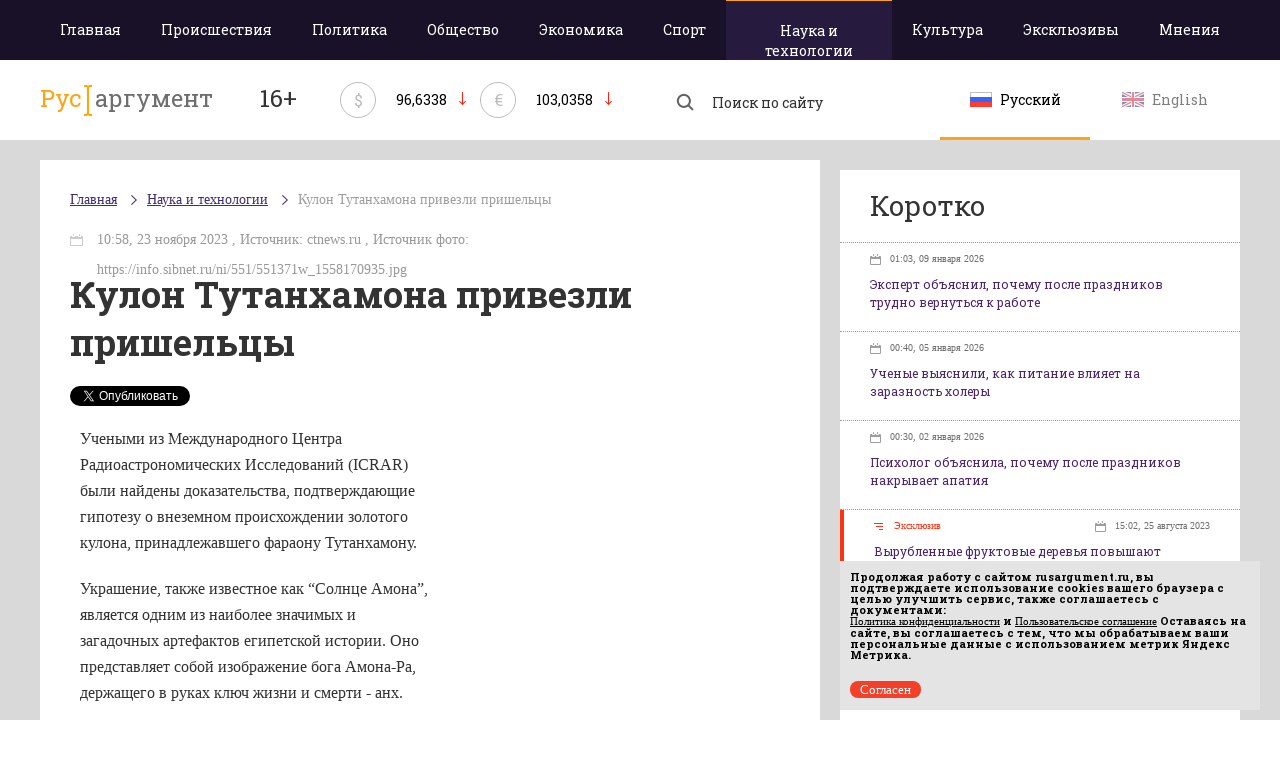

--- FILE ---
content_type: text/html; charset=utf-8
request_url: https://rusargument.ru/107544_kulon_tutanhamona_privezli_prishelcy_
body_size: 8743
content:
<!DOCTYPE html>
<html>
<head>
    <title> Кулон Тутанхамона привезли пришельцы </title>
	    <meta charset="utf-8">
	<link rel="shortcut icon" href="/favicon_16x16.ico" sizes="16x16" type="image/x-icon" />
	<link rel="shortcut icon" href="/favicon_32x32.png" sizes="32x32" type="image/x-icon" />
	<meta id="viewport" name="viewport" content="width=device-width,initial-scale=1.0,maximum-scale=1" />
	<meta name="yandex-verification" content="4903f00ec97c54eb" />
			<meta property="og:title" content="Кулон Тутанхамона привезли пришельцы" />
					<meta property="og:image" content="https://rusargument.ru/posting/fb/107544.jpg" />
			<meta property="vk:image" content="https://rusargument.ru/posting/vk/107544.jpg" />
			<meta property="twitter:image" content="https://rusargument.ru/posting/tw/107544.jpg" />
			<meta property="og:image:width" content="1200" />
			<meta property="og:image:height" content="630" />
			    <link href='https://fonts.googleapis.com/css?family=Roboto+Slab:700,400&subset=latin,cyrillic' rel='stylesheet' type='text/css'>
    <!-- Latest compiled and minified CSS -->
    <link rel="stylesheet" href="/data/css/base-style.css?v=3">
    <!-- Optional theme -->
    <link rel="stylesheet" href="/data/css/style.css?v=8" type="text/css" />
	<link rel="stylesheet" href="/data/css/media.css?v=9" type="text/css" />
    <!--[if IE 7]> <link rel="stylesheet" href="/data/css/IE7.css" type="text/css" /> <![endif]-->
    <!--[if IE 8]> <link rel="stylesheet" href="/data/css/IE8.css" type="text/css" /> <![endif]-->
    <!--[if IE 9]> <link rel="stylesheet" href="/data/css/IE9.css" type="text/css" /> <![endif]-->
    <script type="text/javascript" src="https://cdnjs.cloudflare.com/ajax/libs/html5shiv/3.7.3/html5shiv.js"></script>
    <!-- Include all compiled plugins (below), or include individual files as needed -->
    <script src="https://ajax.googleapis.com/ajax/libs/jquery/2.1.1/jquery.min.js"></script>
	
    <script src="/data/js/main.js?v=2"></script>
	
	<!-- 4789df009af47a12 -->
	<script type="text/javascript">(window.Image ? (new Image()) : document.createElement('img')).src = location.protocol + '//vk.com/rtrg?r=qlh5YfsPtHMQh5eAGiYo*LnKWzEnclHroo7JeQYTHzqxfwrPbNdG5slWELnsPEq0eYcirCHiRtp*fZGPcTiN2*HbrI2CVyn/6Ec/Duty*PYHFZhFb33fwd9TX2XfQ1MrJezMD4HI43AbNsAd5gF8oXdoFRZeaCV7*lj57guAHnM-&pixel_id=1000055094';</script>
	<script charset="UTF-8" src="//cdn.sendpulse.com/js/push/891563de42a128025c8c45fa41960d87_1.js" async></script>
</head>
<body>
<div class="all-content">
    <header>
        <div class="violet-wrap">
            <div class="header-wrap">
				<nav>
											<a class="adaptive-menu"><span>Меню</span></a>
						<ul>
							<li ><a href="/">Главная</a></li>
																						<li  class=""><a href="/accident">Происшествия</a>
								</li>
															<li  class=""><a href="/politics">Политика</a>
								</li>
															<li  class=""><a href="/society">Общество</a>
								</li>
															<li  class=""><a href="/economy">Экономика</a>
								</li>
															<li  class=""><a href="/sport">Спорт</a>
								</li>
															<li  class="active-menu "><a href="/science">Наука и технологии</a>
								</li>
															<li  class=""><a href="/culture">Культура</a>
								</li>
																					<li class=""><a href="/exclusives">Эксклюзивы</a>
							<li class=""><a href="/opinion">Мнения</a>
						</ul>
									</nav>
            </div>
        </div>
        <div class="header-wrap heading">
            <a href="/" class="logo">
				                <p>Рус</p><img src="/data/img/razd.png">аргумент
				            </a>
			<p class="smy">16+</p>
						            <div class="currency-rate">
                <span class="currency-rate-sign">$</span>
                <span class="currency-rate-number">96,6338</span>
                <span class="currency-rate-arrow-down"></span>
            </div>
						            <div class="currency-rate">
                <span class="currency-rate-sign">€</span>
                <span class="currency-rate-number">103,0358</span>
                <span class="currency-rate-arrow-down"></span>
            </div>
						            <form class="search" method="get" action="https://yandex.ru/yandsearch">
				<input type="hidden" name="site" value="https://rusargument.ru" />
                <input type="hidden" name="numdoc" value="10" />
                <input type="hidden" name="lr" value="42" />
                <input type="hidden" name="mime" value="all" />
                <button type="submit" class="search-btn"></button>
                <input name="text" type="search" placeholder="Поиск по сайту">
            </form>
            <div class="lang">
				<a href="/" class="btn-lang active">
					<img src="/data/img/rus.png" alt="">
					<span>Русский</span>
				</a>
				<a href="/en" class="btn-lang ">
					<img src="/data/img/en.png" alt="">
					<span>English</span>
				</a>
            </div>
			
        </div>
    </header>
	    <div class="content">
        <div class="content-wrap page-new-weight">
            <div class="left-col">
								<div class="article-wrap">
														<ul class="breadcrumb">
						<li><a href="/">Главная</a></li>
												<li><a href="/science">Наука и технологии</a></li>
												<li><a href="/107544_kulon_tutanhamona_privezli_prishelcy_">Кулон Тутанхамона привезли пришельцы</a></li>
											</ul>
					

                <div class="header-article">
                    <time>							10:58, 23 ноября 2023
																							, Источник: ctnews.ru										, Источник фото: https://info.sibnet.ru/ni/551/551371w_1558170935.jpg</time>
					                    <h1>Кулон Тутанхамона привезли пришельцы</h1>
					<div style="display:inline;">
						<!-- Put this script tag to the <head> of your page -->
						<script type="text/javascript" src="//vk.com/js/api/openapi.js?116"></script>

						<script type="text/javascript">
						  VK.init({ apiId: 4942454, onlyWidgets: true });
						</script>

						<!-- Put this div tag to the place, where the Like block will be -->
						<div id="vk_like" style="display: inline-block;vertical-align: top;"></div>
						<script type="text/javascript">
						VK.Widgets.Like("vk_like", { type: "button" });
						</script>
						
						
						<a href="https://twitter.com/share" class="twitter-share-button" data-lang="ru">Твитнуть</a>
						<script>!function(d,s,id){ var js,fjs=d.getElementsByTagName(s)[0],p=/^http:/.test(d.location)?'http':'https';if(!d.getElementById(id)){ js=d.createElement(s);js.id=id;js.src=p+'://platform.twitter.com/widgets.js';fjs.parentNode.insertBefore(js,fjs); } } (document, 'script', 'twitter-wjs');</script>
						
						<div style="width:130px;display: inline-block;vertical-align: top;margin-left:45px;">
							<div id="fb-root"></div>
							<script>(function(d, s, id) { 
							  var js, fjs = d.getElementsByTagName(s)[0];
							  if (d.getElementById(id)) return;
							  js = d.createElement(s); js.id = id;
							  js.src = "//connect.facebook.net/ru_RU/sdk.js#xfbml=1&version=v2.3";
							  fjs.parentNode.insertBefore(js, fjs);
							 }(document, 'script', 'facebook-jssdk'));</script>
							<div class="fb-like" data-layout="button_count" data-action="like" data-show-faces="false" data-share="false"></div>
						</div>
						
						<a data-pocket-label="pocket" data-pocket-count="horizontal" class="pocket-btn" data-lang="ru"></a>
						<script type="text/javascript">!function(d,i){ if(!d.getElementById(i)){ var j=d.createElement("script");j.id=i;j.src="https://widgets.getpocket.com/v1/j/btn.js?v=1";var w=d.getElementById(i);d.body.appendChild(j); } }(document,"pocket-btn-js");</script>
					</div>
                </div>
                <div class="text-article">
										<div style="float:right;width:340px;margin:0 0 10px 10px">
												<div style="margin-top:5px; height: 300px;">
							<!-- Yandex.RTB -->
							<script>window.yaContextCb=window.yaContextCb||[]</script>
							<script src="https://yandex.ru/ads/system/context.js" async></script>
							
							<!-- Yandex.RTB R-A-151817-4 -->
							<div id="yandex_rtb_R-A-151817-4"></div>
							<script>window.yaContextCb.push(()=>{
							  Ya.Context.AdvManager.render({
								renderTo: 'yandex_rtb_R-A-151817-4',
								blockId: 'R-A-151817-4'
							  })
							})</script>
						</div>
						
					</div>
					                    <p><p>Учеными из Международного Центра Радиоастрономических Исследований (ICRAR) были найдены доказательства, подтверждающие гипотезу о внеземном происхождении золотого кулона, принадлежавшего фараону Тутанхамону.</p>
<p>Украшение, также известное как &ldquo;Солнце Амона&rdquo;, является одним из наиболее значимых и загадочных артефактов египетской истории. Оно представляет собой изображение бога Амона-Ра, держащего в руках ключ жизни и смерти - анх.</p>
<p>Ранее ученые предполагали, что кулон мог быть создан древними египтянами, однако новые исследования с использованием радиоуглеродного анализа и спектроскопии показали, что материал, из которого изготовлен кулон, не соответствует технологиям того времени.</p>
<p>По мнению ученых, кулон Тутанхамона мог попасть на Землю благодаря инопланетной цивилизации, которая посетила нашу планету в далеком прошлом. Эта теория подкрепляется тем фактом, что в египетской мифологии есть упоминания о богах, пришедших с неба, и некоторые ученые предполагают, что они могли быть представителями внеземных цивилизаций.</p>
<p>В любом случае, открытие ученых может стать важным шагом в понимании истории древнего Египта и его связи с внеземными цивилизациями.</p></p>
											
						
																												<!-- Yandex.RTB R-A-151817-2 -->
								<div id="yandex_rtb_R-A-151817-2" style="margin-top:10px;"></div>
								<script type="text/javascript">
									(function(w, d, n, s, t) {
										w[n] = w[n] || [];
										w[n].push(function() {
											Ya.Context.AdvManager.render({
												blockId: "R-A-151817-2",
												renderTo: "yandex_rtb_R-A-151817-2",
												async: true
											});
										});
										t = d.getElementsByTagName("script")[0];
										s = d.createElement("script");
										s.type = "text/javascript";
										s.src = "//an.yandex.ru/system/context.js";
										s.async = true;
										t.parentNode.insertBefore(s, t);
									})(this, this.document, "yandexContextAsyncCallbacks");
								</script>
														
							
							
												
					                </div>
															</div>
							
							</div>
			<aside class="right-col">
							<div class="news-briefly">
				<script type="text/javascript" src="//vk.com/js/api/openapi.js?121"></script>

				<!-- VK Widget -->
				<div class="form-group">
					<div id="vk_groups"></div>
				</div>
				<script type="text/javascript">
				VK.Widgets.Group("vk_groups", { mode: 0, width: "400", height: "250", color1: 'FFFFFF', color2: '2B587A', color3: 'ffa311' }, 94656976);
				</script>
												<div class="form-group text-center">
					<!-- R-151817-1 Яндекс.RTB-блок  -->
					<div id="yandex_ad_R-151817-1"></div>
				</div>
														
													</div>
																<div class="news-briefly">
										<h2>Коротко</h2>
										<ul>
											<li class="one-news-briefly ">
							<a href="/119779_ekspert_objyasnil_pochemu_posle_prazdnikov_trudno_vernutsya_k_rabote_info">
																																																																									<time>01:03, 09 января 2026</time>
								<p>Эксперт объяснил, почему после праздников трудно вернуться к работе</p>
							</a>
						</li>
											<li class="one-news-briefly ">
							<a href="/119778_uchenye_vyyasnili_kak_pitanie_vliyaet_na_zaraznost_holery_info">
																																																																									<time>00:40, 05 января 2026</time>
								<p>Ученые выяснили, как питание влияет на заразность холеры</p>
							</a>
						</li>
											<li class="one-news-briefly ">
							<a href="/119777_psiholog_objyasnila_pochemu_posle_prazdnikov_nakryvaet_apatiya_info">
																																																																									<time>00:30, 02 января 2026</time>
								<p>Психолог объяснила, почему после праздников накрывает апатия</p>
							</a>
						</li>
											<li class="one-news-briefly exclusive-news">
							<a href="/106485_vyrublennye_fruktovye_derevya_zatoplennye_v_vattovom_more_povyshayut_mestnoe_raznoobrazie_i_izobilie_morskoj_zhizni_victorgojman">
																																						 
											<span class="exclusive-news-span">Эксклюзив</span>
																																														<time>15:02, 25 августа 2023</time>
								<p>Вырубленные фруктовые деревья повышают разнообразие морской жизни</p>
							</a>
						</li>
											<li class="one-news-briefly ">
							<a href="/119776_vrachi_objyasnili_chto_delat_pri_pishhevom_otravlenii_info">
																																																																									<time>10:49, 30 декабря 2025</time>
								<p>Врачи объяснили, что делать при пищевом отравлении</p>
							</a>
						</li>
											<li class="one-news-briefly ">
							<a href="/119775_vrachi_predupredili_o_samyh_chastyh_travmah_v_novogodnie_prazdniki_info">
																																																																									<time>10:48, 30 декабря 2025</time>
								<p>Врачи предупредили о самых частых травмах в новогодние праздники</p>
							</a>
						</li>
											<li class="one-news-briefly ">
							<a href="/119772_uchenye_nashli_mehanizm_gibeli_nejronov_pri_redkom_geneticheskom_zabolevanii_info">
																																																																									<time>14:03, 22 декабря 2025</time>
								<p>Ученые нашли механизм гибели нейронов при редком генетическом заболевании</p>
							</a>
						</li>
											<li class="one-news-briefly exclusive-news">
							<a href="/105405_sozdan_nejrochip_dlya_lecheniya_zabolevanij_golovnogo_mozga_victorgojman">
																																						 
											<span class="exclusive-news-span">Эксклюзив</span>
																																														<time>17:16, 30 января 2023</time>
								<p>Создан нейрочип для лечения заболеваний головного мозга</p>
							</a>
						</li>
											<li class="one-news-briefly ">
							<a href="/119773_uchenye_objyasnili_pochemu_vo_vremya_bega_kazhetsya_chto_vremya_zamedlyaetsya_info">
																																																																									<time>14:03, 22 декабря 2025</time>
								<p>Ученые объяснили, почему во время бега кажется, что время замедляется</p>
							</a>
						</li>
											<li class="one-news-briefly ">
							<a href="/119764_uchyonye_tpu_sozdali_bioaktivnye_3d_implantaty_uskoryayushhie_vosstanovlenie_kostej_info">
																																																																									<time>10:40, 10 декабря 2025</time>
								<p>Учёные ТПУ создали биоактивные 3D-имплантаты, ускоряющие восстановление костей</p>
							</a>
						</li>
											<li class="one-news-briefly ">
							<a href="/119765_mozg_perehodit_v_avarijnyj_rezhim_ochistki_pri_nehvatke_sna__issledovanie_mit_info">
																																																																									<time>10:40, 10 декабря 2025</time>
								<p>Мозг переходит в аварийный режим очистки при нехватке сна — исследование MIT</p>
							</a>
						</li>
											<li class="one-news-briefly ">
							<a href="/119762_privychnyj_racion_spasaet_serdce__uchyonye_nazvali_produkty_dlya_pozhilyh_info">
																																																																									<time>10:39, 09 декабря 2025</time>
								<p>Привычный рацион спасает сердце: учёные назвали продукты для пожилых</p>
							</a>
						</li>
											<li class="one-news-briefly ">
							<a href="/119763_v_rossii_sozdali_programmu_otlichayushhuyu_vozrastnoe_vypadenie_volos_ot_bolezni_info">
																																																																									<time>10:39, 09 декабря 2025</time>
								<p>В России создали программу, отличающую возрастное выпадение волос от болезни</p>
							</a>
						</li>
											<li class="one-news-briefly ">
							<a href="/119761_skolko_stoit_prigotovit_olive__opublikovan_svezhij_raschyot_stoimosti_prazdnichnogo_stola_info">
																																																																									<time>14:03, 08 декабря 2025</time>
								<p>Сколько стоит приготовить оливье: опубликован свежий расчёт стоимости праздничного стола</p>
							</a>
						</li>
											<li class="one-news-briefly ">
							<a href="/119760_tainstvennaya_uvb_76_vyshla_v_efir_s_neobychnym_kodom__eksperty_zametili_novoe_slovo_info">
																																																																									<time>14:01, 08 декабря 2025</time>
								<p>Таинственная УВБ-76 вышла в эфир с необычным кодом — эксперты заметили новое слово</p>
							</a>
						</li>
										</ul>
										<a class="all-news-briefly" href="/all_news">Показать все новости</a>
									</div>
							</aside>
						
		</div>
	</div>
</div>
<footer>
    <div class="footer-wrap">
        <a href="/" class="logo-footer">
			            <p>Рус</p><img src="/data/img/razd-white.png">аргумент
			        </a>
        <div class="footer-center">
			<div class="copyright">
								<p><span class="text-white">© 2014–2026 ООО «Лонг Кэт».</span>Сетевое издание «Русаргумент». Зарегистрировано в Федеральной службе по надзору в сфере связи, информационных технологий и массовых коммуникаций (Роскомнадзор). Реестровая запись ЭЛ No ФС 77 - 67215  от 30.09.2016. <br> Исключительные права на материалы, размещённые на интернет-сайте rusargument.ru, в соответствии с законодательством Российской Федерации об охране результатов интеллектуальной деятельности принадлежат ООО "Лонг Кэт", и не подлежат использованию другими лицами в какой бы то ни было форме без письменного разрешения правообладателя.</p>
							</div>
			<div class="footer-link">
								<a href="/content/view/10_redakciya_sajta">Редакция сайта</a>
				<a href="/content/view/11_reklamodatelyam">Рекламодателям</a>
				<a href="/content/view/13_politika_konfidencialnosti ">Политика конфиденциальности</a>
				<a href="/content/view/12_polzovatelskoe_soglashenie ">Пользовательское соглашение</a>
							</div>
		</div>
		<script type="text/javascript" src="/data/orphus/orphus.js"></script>
		<a href="http://orphus.ru" id="orphus" target="_blank"><img alt="Система Orphus" src="/data/orphus/orphus.gif" border="0" width="240" height="80" /></a>
        <div class="menu">
			            <ul>
                <li><a href="/">Главная</a></li>
													<li><a href="/accident">Происшествия</a></li>
									<li><a href="/politics">Политика</a></li>
									<li><a href="/society">Общество</a></li>
									<li><a href="/economy">Экономика</a></li>
									<li><a href="/sport">Спорт</a></li>
									<li><a href="/science">Наука и технологии</a></li>
									<li><a href="/culture">Культура</a></li>
												<li><a href="/exclusives">Эксклюзивы</a></li>
				<li><a href="/opinion">Мнения</a></li>
            </ul>
			        </div>
        <div class="metrika">
		

<script type="text/javascript">
    (function(w, d, n, s, t) {
        w[n] = w[n] || [];
        w[n].push(function() {
            Ya.Context.AdvManager.render({
                blockId: "R-151817-1",
                renderTo: "yandex_ad_R-151817-1",
                async: true
            });
        });
        t = d.getElementsByTagName("script")[0];
        s = d.createElement("script");
        s.type = "text/javascript";
        s.src = "//an.yandex.ru/system/context.js";
        s.async = true;
        t.parentNode.insertBefore(s, t);
    })(this, this.document, "yandexContextAsyncCallbacks");
</script>

<!-- Yandex.Metrika counter -->
<script type="text/javascript">
   (function (d, w, c) {
       (w[c] = w[c] || []).push(function() {
           try {
               w.yaCounter38076905 = new Ya.Metrika({
                   id:38076905,
                   clickmap:true,
                   trackLinks:true,
                   accurateTrackBounce:true,
                   ut:"noindex"
               });
           } catch(e) { }
       });        var n = d.getElementsByTagName("script")[0],
           s = d.createElement("script"),
           f = function () { n.parentNode.insertBefore(s, n); };
       s.type = "text/javascript";
       s.async = true;
       s.src = "https://mc.yandex.ru/metrika/watch.js";        if (w.opera == "[object Opera]") {
           d.addEventListener("DOMContentLoaded", f, false);
       } else { f(); }
   })(document, window, "yandex_metrika_callbacks");
</script>
<noscript><div><img src="https://mc.yandex.ru/watch/38076905?ut=noindex" style="position:absolute; left:-9999px;" alt="" /></div></noscript>
<!-- /Yandex.Metrika counter -->
		
		</div>
        <div class="lang-footer">
            <a href="/" class="btn-lang ">
                <img src="/data/img/rus.png" alt="">
                <span>Русский</span>
            </a>
            <a href="/en" class="btn-lang ">
                <img src="/data/img/en.png" alt="">
                <span>English</span>
            </a>
        </div>
        <div class="longcat">
            <p>Создание и поддержка сайта —«<a href="http://longcatdev.com/" target="_blank">Лонг Кэт</a>»</p>
            <a class="longcat-img" href="http://longcatdev.com/" target="_blank">
                <img src="/data/img/longcat.png" alt="Long cat">
            </a>
        </div>
    </div>
</footer>
<div class="hover">
    <img src="/data/img/l-arrow-hover.png">
    <img src="/data/img/r-arrow-hover.png">
    <img src="/data/img/search-hover.png">
    <img src="/data/img/vk-hover.png">
    <img src="/data/img/tw-hover.png">
    <img src="/data/img/you-hover.png">
</div>

<script language="Javascript">
var bid = 'v76zm3uRT4Mv6RS6hNYa';
var sid = '6259';
var async = 1;
</script>
<script type="text/javascript" src="//v.actionteaser.ru/news_ssl.js"></script>
<script type="text/javascript">
	window.onload = function() {
		let matches = document.cookie.match(new RegExp(
			"(?:^|; )" + "acceptCookie".replace(/([\.$?*|{}\(\)\[\]\\\/\+^])/g, '\\$1') + "=([^;]*)"
		));
		if (matches == null) {
		console.log('if');
			document.getElementById("cookieConfirm").style.display = "block";
		}
	}
	function confirmCookie() {
		document.cookie="acceptCookie=true; path=/;";
		document.getElementById("cookieConfirm").style.display = "none";
	}
</script>
<noindex>
	<div id="cookieConfirm" style="position:fixed; z-index:1000; font-size:11px; bottom:10px; right:20px; width:100%; max-width:420px; padding:0px; background-color:#e4e4e4; color:#000; display: none">
		<div style="width:100%; padding:10px;">
			<p style="font-size:11px; line-height:11px; padding:0px; margin-bottom:0px; margin-top:0px;">
				Продолжая работу с сайтом <b>rusargument.ru</b>, вы подтверждаете использование cookies вашего браузера с целью улучшить сервис, также соглашаетесь с документами:<br>
				<a href="https://rusargument.ru/content/view/13_politika_konfidencialnosti" style="font-size:11px; line-height:11px; padding:0px; margin-bottom:0px; margin-top:0px; text-decoration: underline;">Политика конфиденциальности</a> и
				<a href="https://rusargument.ru/content/view/12_polzovatelskoe_soglashenie" style="font-size:11px; line-height:11px; padding:0px; margin-bottom:0px; margin-top:0px; text-decoration: underline;">Пользовательское соглашение</a>
				Оставаясь на сайте, вы соглашаетесь с тем, что мы обрабатываем ваши персональные данные с использованием метрик Яндекс Метрика. 
			</p>
		</div>
		<div class="header-line-contact-button" style="margin: 10px;">
			<label>
				<a href="#" style="background-color: #f44029; color: #fff; text-decoration:none; border-radius: 10px; padding: 1px 10px;  font-size:13px;" onclick="confirmCookie()">
					Согласен
				</a>
			</label>
		</div>
	</div>
</noindex>
</body>
</html>